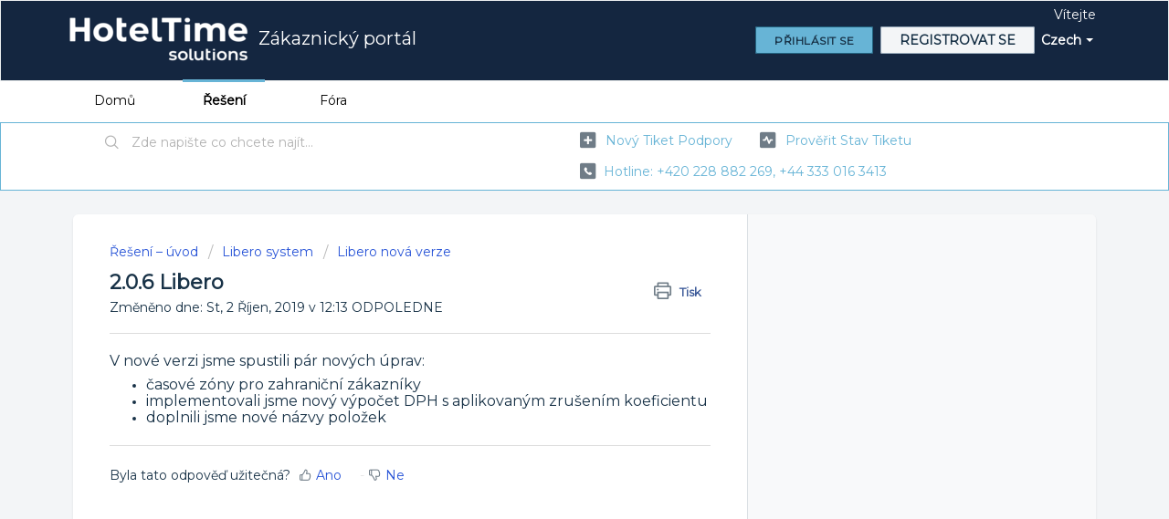

--- FILE ---
content_type: text/html; charset=utf-8
request_url: https://hoteltime.freshdesk.com/cs/support/solutions/articles/9000175926-2-0-6-libero
body_size: 7992
content:
<!DOCTYPE html>
       
        <!--[if lt IE 7]><html class="no-js ie6 dew-dsm-theme " lang="cs" dir="ltr" data-date-format="non_us"><![endif]-->       
        <!--[if IE 7]><html class="no-js ie7 dew-dsm-theme " lang="cs" dir="ltr" data-date-format="non_us"><![endif]-->       
        <!--[if IE 8]><html class="no-js ie8 dew-dsm-theme " lang="cs" dir="ltr" data-date-format="non_us"><![endif]-->       
        <!--[if IE 9]><html class="no-js ie9 dew-dsm-theme " lang="cs" dir="ltr" data-date-format="non_us"><![endif]-->       
        <!--[if IE 10]><html class="no-js ie10 dew-dsm-theme " lang="cs" dir="ltr" data-date-format="non_us"><![endif]-->       
        <!--[if (gt IE 10)|!(IE)]><!--><html class="no-js  dew-dsm-theme " lang="cs" dir="ltr" data-date-format="non_us"><!--<![endif]-->
	<head>
		
		<link href='https://fonts.googleapis.com/css?family=Montserrat' rel='stylesheet'>
<style>
body {
    font-family: 'Montserrat';
}
</style>
<!-- Title for the page -->
<title> 2.0.6 Libero : Zákaznický portál </title>

<!-- Meta information -->

      <meta charset="utf-8" />
      <meta http-equiv="X-UA-Compatible" content="IE=edge,chrome=1" />
      <meta name="description" content= "" />
      <meta name="author" content= "" />
       <meta property="og:title" content="2.0.6 Libero" />  <meta property="og:url" content="https://podpora.hoteltime.cz/cs/support/solutions/articles/9000175926-2-0-6-libero" />  <meta property="og:description" content=" V nové verzi jsme spustili pár nových úprav:   časové zóny pro zahraniční zákazníky  implementovali jsme nový výpočet DPH s aplikovaným zrušením koeficientu  doplnili jsme nové názvy položek  " />  <meta property="og:image" content="https://s3.amazonaws.com/cdn.freshdesk.com/data/helpdesk/attachments/production/9022928563/logo/PaxkvmtvAR8d9awheblvf2SIGi1yRQxJfw.png?X-Amz-Algorithm=AWS4-HMAC-SHA256&amp;amp;X-Amz-Credential=AKIAS6FNSMY2XLZULJPI%2F20260122%2Fus-east-1%2Fs3%2Faws4_request&amp;amp;X-Amz-Date=20260122T115725Z&amp;amp;X-Amz-Expires=604800&amp;amp;X-Amz-SignedHeaders=host&amp;amp;X-Amz-Signature=7e68b671af880ba609e2fb387604d5a50ad29db7fe1cbd8d4b18ea360384ee3d" />  <meta property="og:site_name" content="Zákaznický portál" />  <meta property="og:type" content="article" />  <meta name="twitter:title" content="2.0.6 Libero" />  <meta name="twitter:url" content="https://podpora.hoteltime.cz/cs/support/solutions/articles/9000175926-2-0-6-libero" />  <meta name="twitter:description" content=" V nové verzi jsme spustili pár nových úprav:   časové zóny pro zahraniční zákazníky  implementovali jsme nový výpočet DPH s aplikovaným zrušením koeficientu  doplnili jsme nové názvy položek  " />  <meta name="twitter:image" content="https://s3.amazonaws.com/cdn.freshdesk.com/data/helpdesk/attachments/production/9022928563/logo/PaxkvmtvAR8d9awheblvf2SIGi1yRQxJfw.png?X-Amz-Algorithm=AWS4-HMAC-SHA256&amp;amp;X-Amz-Credential=AKIAS6FNSMY2XLZULJPI%2F20260122%2Fus-east-1%2Fs3%2Faws4_request&amp;amp;X-Amz-Date=20260122T115725Z&amp;amp;X-Amz-Expires=604800&amp;amp;X-Amz-SignedHeaders=host&amp;amp;X-Amz-Signature=7e68b671af880ba609e2fb387604d5a50ad29db7fe1cbd8d4b18ea360384ee3d" />  <meta name="twitter:card" content="summary" />  <link rel="canonical" href="https://podpora.hoteltime.cz/cs/support/solutions/articles/9000175926-2-0-6-libero" />  <link rel='alternate' hreflang="cs" href="https://podpora.hoteltime.cz/cs/support/solutions/articles/9000175926-2-0-6-libero"/> 

<!-- Responsive setting -->
<link rel="apple-touch-icon" href="https://s3.amazonaws.com/cdn.freshdesk.com/data/helpdesk/attachments/production/9174930418/fav_icon/xrxyBUpLDtj1lLuatNUCaTvukvHyr4Mr3Q.png" />
        <link rel="apple-touch-icon" sizes="72x72" href="https://s3.amazonaws.com/cdn.freshdesk.com/data/helpdesk/attachments/production/9174930418/fav_icon/xrxyBUpLDtj1lLuatNUCaTvukvHyr4Mr3Q.png" />
        <link rel="apple-touch-icon" sizes="114x114" href="https://s3.amazonaws.com/cdn.freshdesk.com/data/helpdesk/attachments/production/9174930418/fav_icon/xrxyBUpLDtj1lLuatNUCaTvukvHyr4Mr3Q.png" />
        <link rel="apple-touch-icon" sizes="144x144" href="https://s3.amazonaws.com/cdn.freshdesk.com/data/helpdesk/attachments/production/9174930418/fav_icon/xrxyBUpLDtj1lLuatNUCaTvukvHyr4Mr3Q.png" />
        <meta name="viewport" content="width=device-width, initial-scale=1.0, maximum-scale=5.0, user-scalable=yes" /> 
		
		<!-- Adding meta tag for CSRF token -->
		<meta name="csrf-param" content="authenticity_token" />
<meta name="csrf-token" content="j6x3yBPCCBzSi5IyEzHhJ6S5q+WEwKHzOl0hN3vrn+6v0ULClYa7OFDWlC6J3UnxCi0kO93SzBUB5TqjBq2Y4g==" />
		<!-- End meta tag for CSRF token -->
		
		<!-- Fav icon for portal -->
		<link rel='shortcut icon' href='https://s3.amazonaws.com/cdn.freshdesk.com/data/helpdesk/attachments/production/9174930418/fav_icon/xrxyBUpLDtj1lLuatNUCaTvukvHyr4Mr3Q.png' />

		<!-- Base stylesheet -->
 
		<link rel="stylesheet" media="print" href="https://assets2.freshdesk.com/assets/cdn/portal_print-6e04b27f27ab27faab81f917d275d593fa892ce13150854024baaf983b3f4326.css" />
	  		<link rel="stylesheet" media="screen" href="https://assets4.freshdesk.com/assets/cdn/falcon_portal_utils-a58414d6bc8bc6ca4d78f5b3f76522e4970de435e68a5a2fedcda0db58f21600.css" />	

		
		<!-- Theme stylesheet -->

		<link href="/support/theme.css?v=4&amp;d=1728909675" media="screen" rel="stylesheet" type="text/css">

		<!-- Google font url if present -->
		<link href='https://fonts.googleapis.com/css?family=Source+Sans+Pro:regular,italic,600,700,700italic|Open+Sans+Condensed:300,300italic,700' rel='stylesheet' type='text/css' nonce='82Rc0aKU2WMhfvM84JY9Rw=='>

		<!-- Including default portal based script framework at the top -->
		<script src="https://assets5.freshdesk.com/assets/cdn/portal_head_v2-d07ff5985065d4b2f2826fdbbaef7df41eb75e17b915635bf0413a6bc12fd7b7.js"></script>
		<!-- Including syntexhighlighter for portal -->
		<script src="https://assets2.freshdesk.com/assets/cdn/prism-841b9ba9ca7f9e1bc3cdfdd4583524f65913717a3ab77714a45dd2921531a402.js"></script>

		    <!-- Google tag (gtag.js) -->
	<script async src='https://www.googletagmanager.com/gtag/js?id=UA-177406136-1' nonce="82Rc0aKU2WMhfvM84JY9Rw=="></script>
	<script nonce="82Rc0aKU2WMhfvM84JY9Rw==">
	  window.dataLayer = window.dataLayer || [];
	  function gtag(){dataLayer.push(arguments);}
	  gtag('js', new Date());
	  gtag('config', 'UA-177406136-1');
	</script>


		<!-- Access portal settings information via javascript -->
		 <script type="text/javascript">     var portal = {"language":"cs","name":"Zákaznický portál","contact_info":"","current_page_name":"article_view","current_tab":"solutions","vault_service":{"url":"https://vault-service.freshworks.com/data","max_try":2,"product_name":"fd"},"current_account_id":304846,"preferences":{"bg_color":"#f3f5f7","header_color":"#142640","help_center_color":"#f3f5f7","footer_color":"#142640","tab_color":"#ffffff","tab_hover_color":"#67b4d6","btn_background":"#f3f5f7","btn_primary_background":"#67b4d6","baseFont":"Source Sans Pro","textColor":"#183247","headingsFont":"Open Sans Condensed","headingsColor":"#183247","linkColor":"#67b4d6","linkColorHover":"#183247","inputFocusRingColor":"#67b4d6","nonResponsive":"false"},"image_placeholders":{"spacer":"https://assets6.freshdesk.com/assets/misc/spacer.gif","profile_thumb":"https://assets5.freshdesk.com/assets/misc/profile_blank_thumb-4a7b26415585aebbd79863bd5497100b1ea52bab8df8db7a1aecae4da879fd96.jpg","profile_medium":"https://assets9.freshdesk.com/assets/misc/profile_blank_medium-1dfbfbae68bb67de0258044a99f62e94144f1cc34efeea73e3fb85fe51bc1a2c.jpg"},"falcon_portal_theme":false,"current_object_id":9000175926};     var attachment_size = 20;     var blocked_extensions = "";     var allowed_extensions = "";     var store = { 
        ticket: {},
        portalLaunchParty: {} };    store.portalLaunchParty.ticketFragmentsEnabled = false;    store.pod = "us-east-1";    store.region = "US"; </script> 


			
	</head>
	<body>
            	
		
		
		
	<header class="banner">
		<div class="banner-wrapper page">
			<div class="banner-title">
				<a href="https://podpora.hoteltime.cz"class='portal-logo'><span class="portal-img"><i></i>
                    <img src='https://s3.amazonaws.com/cdn.freshdesk.com/data/helpdesk/attachments/production/9022928563/logo/PaxkvmtvAR8d9awheblvf2SIGi1yRQxJfw.png' alt="Logo"
                        onerror="default_image_error(this)" data-type="logo" />
                 </span></a>
				<h1 class="ellipsis heading">Zákaznický portál</h1>
			</div>
			<nav class="banner-nav">
				<div class="banner-language-selector pull-right" data-tabs="tabs"
                data-toggle='tooltip' data-placement="bottom" title=""><ul class="language-options" role="tablist"><li class="dropdown"><h5 class="dropdown-toggle" data-toggle="dropdown"><span>Czech</span><span class="caret"></span></h5><ul class="dropdown-menu " role="menu" aria-labelledby="dropdownMenu"><li><a class="active" tabindex="-1" href="/cs/support/solutions/articles/9000175926-2-0-6-libero"><span class='icon-dd-tick-dark'></span>Czech </a></li><li><a class=" unavailable-language" tabindex="-1" href="/en/support/solutions/articles/9000175926-2-0-6-libero">English</a></li></ul></li></ul></div> <div class="welcome">Vítejte <b></b> </div>  <b><a href="/cs/support/login"><b>Přihlásit se</b></a></b> &nbsp;<b><a href="/cs/support/signup">Registrovat se</a></b>
			</nav>
		</div>
	</header>
	<nav class="page-tabs">
		<div class="page no-padding no-header-tabs">
			
				<a data-toggle-dom="#header-tabs" href="#" data-animated="true" class="mobile-icon-nav-menu show-in-mobile"></a>
				<div class="nav-link" id="header-tabs">
					
						
							<a href="/cs/support/home" class="">Domů</a>
						
					
						
							<a href="/cs/support/solutions" class="active">Řešení</a>
						
					
						
							<a href="/cs/support/discussions" class="">Fóra</a>
						
					
				</div>
			
		</div>
	</nav>

<!-- Search and page links for the page -->

	<section class="help-center-sc rounded-6">
		<div class="page no-padding">
		<div class="hc-search">
			<div class="hc-search-c">
				<form class="hc-search-form print--remove" autocomplete="off" action="/cs/support/search/solutions" id="hc-search-form" data-csrf-ignore="true">
	<div class="hc-search-input">
	<label for="support-search-input" class="hide">Zde napište co chcete najít...</label>
		<input placeholder="Zde napište co chcete najít..." type="text"
			name="term" class="special" value=""
            rel="page-search" data-max-matches="10" id="support-search-input">
	</div>
	<div class="hc-search-button">
		<button class="btn btn-primary" aria-label="Hledat" type="submit" autocomplete="off">
			<i class="mobile-icon-search hide-tablet"></i>
			<span class="hide-in-mobile">
				Hledat
			</span>
		</button>
	</div>
</form>
			</div>
		</div>
		<div class="hc-nav  nav-with-contact ">
			 <nav>   <div>
              <a href="/cs/support/tickets/new" class="mobile-icon-nav-newticket new-ticket ellipsis" title="Nový tiket podpory">
                <span> Nový tiket podpory </span>
              </a>
            </div>   <div>
              <a href="/cs/support/tickets" class="mobile-icon-nav-status check-status ellipsis" title="Prověřit stav tiketu">
                <span>Prověřit stav tiketu</span>
              </a>
            </div>   <div> <a href="tel:hotline: +420 228 882 269, +44 333 016 3413" class="mobile-icon-nav-contact contact-info ellipsis">
            <span dir='ltr'>hotline: +420 228 882 269, +44 333 016 3413</span>
           </a> </div>  </nav>
		</div>
		</div>
	</section>



<div class="page">
	<!-- Search and page links for the page -->
	

	<!-- Notification Messages -->
	 <div class="alert alert-with-close notice hide" id="noticeajax"></div> 

	
	<div class="c-wrapper">		
		<section class="main content rounded-6 min-height-on-desktop fc-article-show" id="article-show-9000175926">
	<div class="breadcrumb">
		<a href="/cs/support/solutions"> Řešení – úvod </a>
		<a href="/cs/support/solutions/9000115050">Libero system</a>
		<a href="/cs/support/solutions/folders/9000188186">Libero nová verze</a>
	</div>
	<b class="page-stamp page-stamp-article">
		<b class="icon-page-article"></b>
	</b>

	<h2 class="heading">2.0.6 Libero
	 	<a href="#"
            class="solution-print--icon print--remove"
 			title="Tisknout tento článek"
 			arial-role="link"
 			arial-label="Tisknout tento článek"
			id="print-article"
 		>
			<span class="icon-print"></span>
			<span class="text-print">Tisk</span>
 		</a>
	</h2>
	
	<p>Změněno dne: St, 2 Říjen, 2019 v 12:13 ODPOLEDNE</p>
	<hr />
	

	<article class="article-body" id="article-body" rel="image-enlarge">
		<p><span style="font-size: 16px;">V nové verzi jsme spustili pár nových úprav:</span></p><ul><li><span style="font-size: 16px;">časové zóny pro zahraniční zákazníky</span></li><li><span style="font-size: 16px;">implementovali jsme nový výpočet DPH s aplikovaným zrušením koeficientu</span></li><li><span style="font-size: 16px;">doplnili jsme nové názvy položek</span></li></ul>
	</article>

	<hr />	
		

		<p class="article-vote" id="voting-container" 
											data-user-id="" 
											data-article-id="9000175926"
											data-language="cs">
										Byla tato odpověď užitečná?<span data-href="/cs/support/solutions/articles/9000175926/thumbs_up" class="vote-up a-link" id="article_thumbs_up" 
									data-remote="true" data-method="put" data-update="#voting-container" 
									data-user-id=""
									data-article-id="9000175926"
									data-language="cs"
									data-update-with-message="Rádi jsme pomohli a děkujeme za zpětnou vazbu.">
								Ano</span><span class="vote-down-container"><span data-href="/cs/support/solutions/articles/9000175926/thumbs_down" class="vote-down a-link" id="article_thumbs_down" 
									data-remote="true" data-method="put" data-update="#vote-feedback-form" 
									data-user-id=""
									data-article-id="9000175926"
									data-language="cs"
									data-hide-dom="#voting-container" data-show-dom="#vote-feedback-container">
								Ne</span></span></p><a class="hide a-link" id="vote-feedback-form-link" data-hide-dom="#vote-feedback-form-link" data-show-dom="#vote-feedback-container">Send feedback</a><div id="vote-feedback-container"class="hide">	<div class="lead">Je nám líto, že jsme vám nemohli pomoci. Pomozte nám zlepšit tento článek a napište nám zpětnou vazbu.</div>	<div id="vote-feedback-form">		<div class="sloading loading-small loading-block"></div>	</div></div>
		
</section>
<section class="sidebar content rounded-6 fc-related-articles">
	<div id="related_articles"><div class="cs-g-c"><section class="article-list"><h3 class="list-lead">Související články</h3><ul rel="remote" 
			data-remote-url="/cs/support/search/articles/9000175926/related_articles?container=related_articles&limit=10" 
			id="related-article-list"></ul></section></div></div>
</section>

<script nonce="82Rc0aKU2WMhfvM84JY9Rw==">
	['click', 'keypress'].forEach(function eventsCallback(event) {
		document.getElementById('print-article').addEventListener(event, function (e) {
			if (event === 'keypress' && e.key !== 'Enter') return;
			e.preventDefault();
			print();
		});
	});
</script>

	</div>
	
<script src="https://snippets.freshchat.com/js/fc-pre-chat-form-v2.js"></script>
<script>
  var preChatTemplate = {
    //Form header color and Submit button color.
    mainbgColor: '#00e392',
    //Form Header Text and Submit button text color.
    maintxColor: '#fff',
    //Chat Form Title
    heading: 'Live chat',
    //Chat form Welcome Message
    textBanner: 'Pro zkvalitnění poskytovaných služeb vyplňte prosím své kontaktní údaje.',
    //Submit Button Label.
    SubmitLabel: 'Začít',
    //Fields List - Maximum is 5
    //All the values are mandatory and the script will not work if not available.
    fields : {
      field2 : {
        //Type for Name - Do not Change
        type: "name",
        //Label for Field Name, can be in any language
        label: "Jména a příjmení",
        //Default - Field ID for Name - Do Not Change
        fieldId: "name",
        //Required "yes" or "no"
        required: "yes",
        //Error text to be displayed
        error: "Vložte platné jméno a příjmení"
      },
      field3 : {
        //Type for Email - Do Not Change
        type: "email",
        //Label for Field Email, can be in any language
        label: "Váš firemní email",
        //Default - Field ID for Email - Do Not Change
        fieldId: "email",
        //Required "yes" or "no"
        required: "yes",
        //Error text to be displayed
        error: "Vložte platný email priklad@priklad.cz"
      },
      field4 : {
        //Type for Phone - Do Not Change
        type: "phone",
        //Label for Field Phone, can be in any language
        label: "Tel.",
        //Default - Field ID for Phone - Do Not Change
        fieldId: "phone",
        //Required "yes" or "no"
        required: "no",
        //Error text to be displayed
        error: "Vložte platné telefonní číslo"
      }
    }
  };
  window.fcSettings = {
    token: "071ca5e2-dfe1-48e1-bf18-01847c4d8c25",
    host: "https://wchat.freshchat.com",
    config: {
      cssNames: {
        //The below element is mandatory. Please add any custom class or leave the default.
        widget: 'custom_fc_frame',
        //The below element is mandatory. Please add any custom class or leave the default.
        expanded: 'custom_fc_expanded'
      }
    },
    onInit: function() {
      console.log('widget init');
      fcPreChatform.fcWidgetInit(preChatTemplate);
    }
  };
</script>
<script src="https://wchat.freshchat.com/js/widget.js" async></script>
</div>

	<footer class="footer rounded-6">
		<nav class="footer-links page no-padding">
			
					
						<a href="/cs/support/home" class="">Domů</a>
					
						<a href="/cs/support/solutions" class="active">Řešení</a>
					
						<a href="/cs/support/discussions" class="">Fóra</a>
					
			
			
			
		</nav>
	</footer>
	




			<script src="https://assets8.freshdesk.com/assets/cdn/portal_bottom-0fe88ce7f44d512c644a48fda3390ae66247caeea647e04d017015099f25db87.js"></script>

		<script src="https://assets9.freshdesk.com/assets/cdn/redactor-642f8cbfacb4c2762350a557838bbfaadec878d0d24e9a0d8dfe90b2533f0e5d.js"></script> 
		<script src="https://assets5.freshdesk.com/assets/cdn/lang/cs-7d7acc2f31fecac4019c31f72e36ba3ea04f20c5cf25cc24032e153196d2c3ed.js"></script>
		<!-- for i18n-js translations -->
  		<script src="https://assets9.freshdesk.com/assets/cdn/i18n/portal/cs-c895d1c927b857245ef2dec5f0fb09401b93f5b4de43a50f6dca9996761bbc86.js"></script>
		<!-- Including default portal based script at the bottom -->
		<script nonce="82Rc0aKU2WMhfvM84JY9Rw==">
//<![CDATA[
	
	jQuery(document).ready(function() {
					
		// Setting the locale for moment js
		moment.lang('cs');

		var validation_meassages = {"required":"Toto pole je povinné.","remote":"Prosím, opravte toto pole.","email":"Prosím, zadejte platnou emailovou adresu.","url":"Prosím, zadejte platné URL.","date":"Prosím, zadejte platné datum.","dateISO":"Prosím, zadejte platné datum (ISO).","number":"Prosím, zadejte platné číslo.","digits":"Prosím, zadejte pouze číslice.","creditcard":"Prosím, zadejte platné číslo kreditní karty.","equalTo":"Prosím, zadejte znova stejnou hodnotu.","two_decimal_place_warning":"Value cannot have more than 2 decimal digits","integration_no_match":"žádná odpovídající data...","select_atleast_one":"Vyberte alespoň jednu možnost.","ember_method_name_reserved":"Toto jméno je rezervované a nelze jej použít. Zvolte prosím jiné jméno."}	

		jQuery.extend(jQuery.validator.messages, validation_meassages );


		jQuery(".call_duration").each(function () {
			var format,time;
			if (jQuery(this).data("time") === undefined) { return; }
			if(jQuery(this).hasClass('freshcaller')){ return; }
			time = jQuery(this).data("time");
			if (time>=3600) {
			 format = "hh:mm:ss";
			} else {
				format = "mm:ss";
			}
			jQuery(this).html(time.toTime(format));
		});
	});

	// Shortcuts variables
	var Shortcuts = {"global":{"help":"?","save":"mod+return","cancel":"esc","search":"/","status_dialog":"mod+alt+return","save_cuctomization":"mod+shift+s"},"app_nav":{"dashboard":"g d","tickets":"g t","social":"g e","solutions":"g s","forums":"g f","customers":"g c","reports":"g r","admin":"g a","ticket_new":"g n","compose_email":"g m"},"pagination":{"previous":"alt+left","next":"alt+right","alt_previous":"j","alt_next":"k"},"ticket_list":{"ticket_show":"return","select":"x","select_all":"shift+x","search_view":"v","show_description":"space","unwatch":"w","delete":"#","pickup":"@","spam":"!","close":"~","silent_close":"alt+shift+`","undo":"z","reply":"r","forward":"f","add_note":"n","scenario":"s"},"ticket_detail":{"toggle_watcher":"w","reply":"r","forward":"f","add_note":"n","close":"~","silent_close":"alt+shift+`","add_time":"m","spam":"!","delete":"#","show_activities_toggle":"}","properties":"p","expand":"]","undo":"z","select_watcher":"shift+w","go_to_next":["j","down"],"go_to_previous":["k","up"],"scenario":"s","pickup":"@","collaboration":"d"},"social_stream":{"search":"s","go_to_next":["j","down"],"go_to_previous":["k","up"],"open_stream":["space","return"],"close":"esc","reply":"r","retweet":"shift+r"},"portal_customizations":{"preview":"mod+shift+p"},"discussions":{"toggle_following":"w","add_follower":"shift+w","reply_topic":"r"}};
	
	// Date formats
	var DATE_FORMATS = {"non_us":{"moment_date_with_week":"ddd, D MMM, YYYY","datepicker":"d M, yy","datepicker_escaped":"d M yy","datepicker_full_date":"D, d M, yy","mediumDate":"d MMM, yyyy"},"us":{"moment_date_with_week":"ddd, MMM D, YYYY","datepicker":"M d, yy","datepicker_escaped":"M d yy","datepicker_full_date":"D, M d, yy","mediumDate":"MMM d, yyyy"}};

	var lang = { 
		loadingText: "Čekejte, prosím...",
		viewAllTickets: "View all tickets"
	};


//]]>
</script> 

		

		<img src='/cs/support/solutions/articles/9000175926-2-0-6-libero/hit' alt='Počet zobrazení článku' aria-hidden='true'/>
		<script type="text/javascript">
     		I18n.defaultLocale = "en";
     		I18n.locale = "cs";
		</script>
			
    	


		<!-- Include dynamic input field script for signup and profile pages (Mint theme) -->

	</body>
</html>


--- FILE ---
content_type: text/javascript
request_url: https://assets9.freshdesk.com/assets/cdn/i18n/portal/cs-c895d1c927b857245ef2dec5f0fb09401b93f5b4de43a50f6dca9996761bbc86.js
body_size: 2256
content:
I18n.translations||(I18n.translations={}),I18n.translations.cs=I18n.extend(I18n.translations.cs||{},{common_js_translations:{agents:{plural:"agents",singular:"agent"},cc_emails:{plural:"cc emails",singular:"cc email"},customers:{plural:"customers",singular:"customer"},delete_notice:{plural:"%{type} were deleted",singular:"%{type} was deleted"},download_label:"St\xe1hnout",enter_an_email:"Enter an email",item:{plural:"items",singular:"item"},last_day:"Last Day",loading_failed:"Loading failed",loading_msg:"Loading more results...",mark_as_primary:"Mark as primary","new":"new",no_matches_found:"No matches found",no_matching_results:"No Matching Results",of:"z",others:"Others",please_enter_one_or_more:"Please enter 1 or more characters",preview_label:"N\xe1hled",primary_ticket:"Primary ticket",primary_topic:"Primary topic",redactor:{confirm_remove_format_for_entire_content:"Converting the entire content to plain text will remove formatting and inserted items. Are you sure you want to continue?",link_new_tab:"Open link in new tab",satisfactionsurvey:"Pr\u016fzkum spokojenosti: %{survey_name}",select_file_to_upload:"Select a file to upload",supported_images:"Supported image formats are JPG,PNG,GIF and TIFF",survey:"Vlo\u017eit dotazn\xedk spokojenosti",survey_added:"Byl p\u0159id\xe1n pr\u016fzkum spokojenosti \u2013 \u201e%{survey_name}\u201c.",survey_preview_banner:"Zde se zobraz\xed prvn\xed ot\xe1zka vlo\u017een\xe9ho pr\u016fzkumu (%{survey_name}).",underline:"Underline"},remove_quoted_text:"Remove quoted text",requester:{plural:"requesters",singular:"requester"},restore_notice:{plural:"%{type} were restored",singular:"%{type} was restored"},search:"Search",searching_wait:"Searching... Please Wait.",select_file:"Select a file to upload",select_language:"select language",skills:{add_agent:"Add Agent",agents:"Agents",no_agent_added:"No agent added",no_skill_added:"No skill added"},tags:{plural:"tags",singular:"tag"},update_plan:"Update Plan",user:{plural:"users",singular:"user"}},portal_elements:{any:"Jak\xfdkoliv",choose_more:"Vybrat v\xedce",none:"\u017d\xe1dn\xfd",raised_by_placeholder:"Zadejte jm\xe9no nebo e-mail"},ticket:{assigned_agent:"Z\xe1stupce",js_translations:{archived:"Archivov\xe1no",at:"v",created_on:"Vytvo\u0159il %{username} dne %{date}",created_on_same_user:"Vytvo\u0159eno dne %{date}",next:"Dal\u0161\xed",no_tickets:"Ve zvolen\xe9m zobrazen\xed nem\xe1te \u017e\xe1dn\xe9 tikety",previous:"P\u0159edchoz\xed",reported_from_source:"Hl\xe1\u0161eno prost\u0159ednictv\xedm %{source}"}},validation:{agent_validation:"Please enter valid agent details",atleast_one_field:"Please fill at least {0} of these fields.",atleast_one_portal:"Select atleast one portal.",atleast_one_role:"At least one role is required for the agent",creditcard:"Pros\xedm, zadejte platn\xe9 \u010d\xedslo kreditn\xed karty.",custom_header:"Please type custom header in the format -  header : value",date:"Pros\xedm, zadejte platn\xe9 datum.",dateISO:"Pros\xedm, zadejte platn\xe9 datum (ISO).",decimal_digit_valid:"Value cannot have more than 2 decimal digits",digits:"Pros\xedm, zadejte pouze \u010d\xedslice.",email:"Pros\xedm, zadejte platnou emailovou adresu.",email_address_invalid:"One or more email addresses are invalid.",email_or_phone:"Please enter a Email or Phone Number",ember_method_name_reserved:"Toto jm\xe9no je rezervovan\xe9 a nelze jej pou\u017e\xedt. Zvolte pros\xedm jin\xe9 jm\xe9no.",equalTo:"Pros\xedm, zadejte znova stejnou hodnotu.",facebook_limit_exceed:"Your Facebook reply was over 8000 characters. You'll have to be more clever.",field_invalid:"This field is invalid",hex_color_invalid:"Please enter a valid hex color value.",integration_no_match:"\u017e\xe1dn\xe1 odpov\xeddaj\xedc\xed data...",invalid_image:"Invalid image format",invalid_regex:"Invalid Regular Expression",invalid_time:"Invalid time.",invalid_value:"Invalid value",link_back_url:"Please enter a valid linkback URL",max:"Please enter a value less than or equal to {0}.",maxlength:"Please enter no more than {0} characters.",maxlength_255:"Please enter less than 255 characters",messenger_limit_exceeded:"Oops! You have exceeded Messenger Platform's character limit. Please modify your response.",min:"Please enter a value greater than or equal to {0}.",minlength:"Please enter at least {0} characters.",name_duplication:"The name already exists.",not_equal_to:"This element should not be equal to",number:"Pros\xedm, zadejte platn\xe9 \u010d\xedslo.",password_does_not_match:"The passwords don't match. Please try again.",range:"Please enter a value between {0} and {1}.",rangelength:"Please enter a value between {0} and {1} characters long.",remote:"Pros\xedm, opravte toto pole.",remote_fail:"Remote validation failed",reply_limit_exceed:"Your reply was over 2000 characters. You'll have to be more clever.",requester_validation:'Please enter a valid requester details or <a href="#" id="add_requester_btn_proxy">add new requester.</a>',required:"Toto pole je povinn\xe9.",same_folder:"Cannot move to the same folder.",same_password:"Should be same as Password",select2_maximum_limit:"You can only select %{limit} %{container}",select2_maximum_limit_jq:"You can only select {0} {1}",select2_minimum_limit:"Please type %{char_count} or more letters",select2_no_match:"No matching %{container} found",select_atleast_one:"Vyberte alespo\u0148 jednu mo\u017enost.",time:"Please enter a valid time",trim_spaces:"Auto trim of leading & trailing whitespace",twitter_limit_exceed:"Oops! You have exceeded Twitter's character limit. You'll have to modify your response.",two_decimal_place_warning:"Value cannot have more than 2 decimal digits",upload_mb_limit:"Upload exceeds the available 15MB limit",url:"Pros\xedm, zadejte platn\xe9 URL.",url_format:"Invalid URL format",url_without_slash:"Please enter a valid URL without '/'",valid_contact:"Please add a valid contact",valid_hours:"Please enter a valid hours."}});